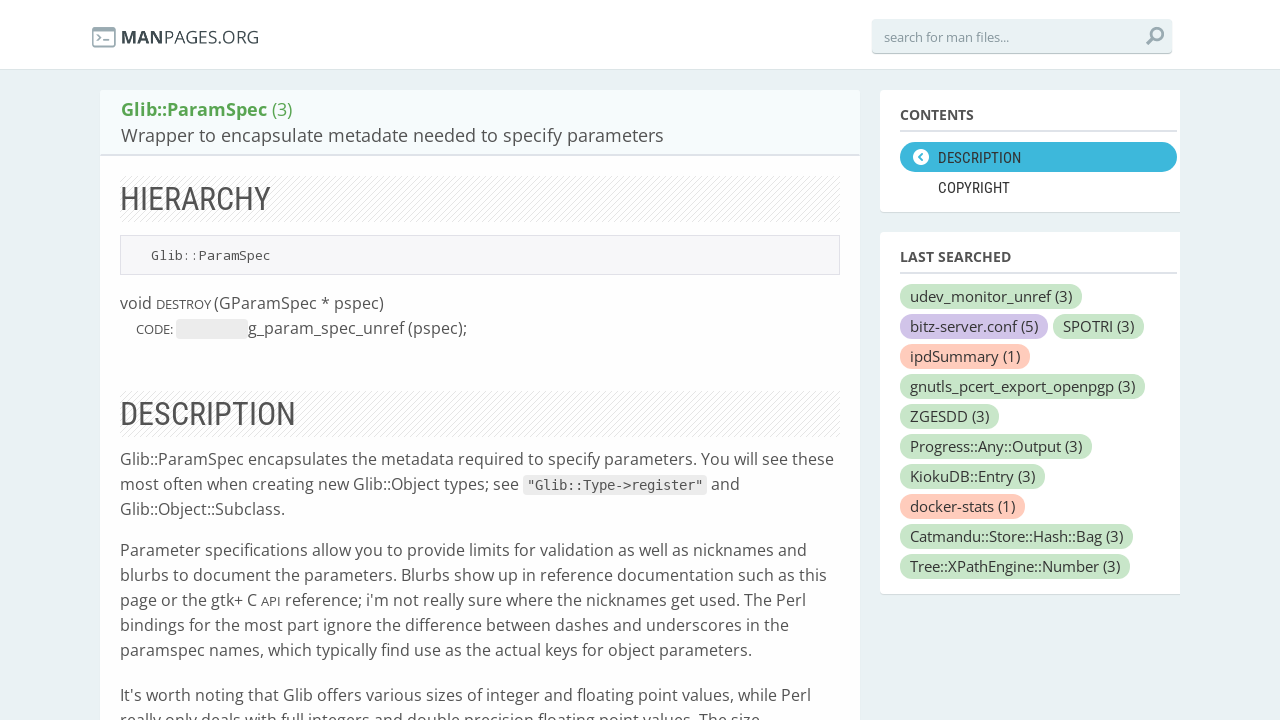

--- FILE ---
content_type: text/html; charset=utf-8
request_url: https://manpages.org/glibparamspec/3
body_size: 6088
content:
<!DOCTYPE html>
<html>
<head>
  <link rel="dns-prefetch" href="//fonts.gstatic.com"/>
  <link rel="dns-prefetch" href="//fonts.googleapis.com"/>
  <link rel="dns-prefetch" href="//www.google-analytics.com"/>
  <title>man Glib::ParamSpec (3): Wrapper to encapsulate metadate needed to specify parameters</title>
  <meta http-equiv="X-UA-Compatible" content="IE=edge,chrome=1">
  <meta name="description" content="man Glib::ParamSpec (3): Glib::ParamSpec encapsulates the metadata required to specify parameters. You will see these most often when creating new Glib::Object types; see">
  <meta name="viewport" content="width=device-width, initial-scale=1, maximum-scale=1, user-scalable=no">
  <style type="text/css">@font-face {font-family:Open Sans;font-style:italic;font-weight:300;src:url(/cf-fonts/s/open-sans/5.0.20/latin/300/italic.woff2);unicode-range:U+0000-00FF,U+0131,U+0152-0153,U+02BB-02BC,U+02C6,U+02DA,U+02DC,U+0304,U+0308,U+0329,U+2000-206F,U+2074,U+20AC,U+2122,U+2191,U+2193,U+2212,U+2215,U+FEFF,U+FFFD;font-display:swap;}@font-face {font-family:Open Sans;font-style:italic;font-weight:300;src:url(/cf-fonts/s/open-sans/5.0.20/vietnamese/300/italic.woff2);unicode-range:U+0102-0103,U+0110-0111,U+0128-0129,U+0168-0169,U+01A0-01A1,U+01AF-01B0,U+0300-0301,U+0303-0304,U+0308-0309,U+0323,U+0329,U+1EA0-1EF9,U+20AB;font-display:swap;}@font-face {font-family:Open Sans;font-style:italic;font-weight:300;src:url(/cf-fonts/s/open-sans/5.0.20/greek/300/italic.woff2);unicode-range:U+0370-03FF;font-display:swap;}@font-face {font-family:Open Sans;font-style:italic;font-weight:300;src:url(/cf-fonts/s/open-sans/5.0.20/hebrew/300/italic.woff2);unicode-range:U+0590-05FF,U+200C-2010,U+20AA,U+25CC,U+FB1D-FB4F;font-display:swap;}@font-face {font-family:Open Sans;font-style:italic;font-weight:300;src:url(/cf-fonts/s/open-sans/5.0.20/cyrillic/300/italic.woff2);unicode-range:U+0301,U+0400-045F,U+0490-0491,U+04B0-04B1,U+2116;font-display:swap;}@font-face {font-family:Open Sans;font-style:italic;font-weight:300;src:url(/cf-fonts/s/open-sans/5.0.20/greek-ext/300/italic.woff2);unicode-range:U+1F00-1FFF;font-display:swap;}@font-face {font-family:Open Sans;font-style:italic;font-weight:300;src:url(/cf-fonts/s/open-sans/5.0.20/latin-ext/300/italic.woff2);unicode-range:U+0100-02AF,U+0304,U+0308,U+0329,U+1E00-1E9F,U+1EF2-1EFF,U+2020,U+20A0-20AB,U+20AD-20CF,U+2113,U+2C60-2C7F,U+A720-A7FF;font-display:swap;}@font-face {font-family:Open Sans;font-style:italic;font-weight:300;src:url(/cf-fonts/s/open-sans/5.0.20/cyrillic-ext/300/italic.woff2);unicode-range:U+0460-052F,U+1C80-1C88,U+20B4,U+2DE0-2DFF,U+A640-A69F,U+FE2E-FE2F;font-display:swap;}@font-face {font-family:Open Sans;font-style:normal;font-weight:300;src:url(/cf-fonts/s/open-sans/5.0.20/hebrew/300/normal.woff2);unicode-range:U+0590-05FF,U+200C-2010,U+20AA,U+25CC,U+FB1D-FB4F;font-display:swap;}@font-face {font-family:Open Sans;font-style:normal;font-weight:300;src:url(/cf-fonts/s/open-sans/5.0.20/latin/300/normal.woff2);unicode-range:U+0000-00FF,U+0131,U+0152-0153,U+02BB-02BC,U+02C6,U+02DA,U+02DC,U+0304,U+0308,U+0329,U+2000-206F,U+2074,U+20AC,U+2122,U+2191,U+2193,U+2212,U+2215,U+FEFF,U+FFFD;font-display:swap;}@font-face {font-family:Open Sans;font-style:normal;font-weight:300;src:url(/cf-fonts/s/open-sans/5.0.20/greek/300/normal.woff2);unicode-range:U+0370-03FF;font-display:swap;}@font-face {font-family:Open Sans;font-style:normal;font-weight:300;src:url(/cf-fonts/s/open-sans/5.0.20/cyrillic-ext/300/normal.woff2);unicode-range:U+0460-052F,U+1C80-1C88,U+20B4,U+2DE0-2DFF,U+A640-A69F,U+FE2E-FE2F;font-display:swap;}@font-face {font-family:Open Sans;font-style:normal;font-weight:300;src:url(/cf-fonts/s/open-sans/5.0.20/cyrillic/300/normal.woff2);unicode-range:U+0301,U+0400-045F,U+0490-0491,U+04B0-04B1,U+2116;font-display:swap;}@font-face {font-family:Open Sans;font-style:normal;font-weight:300;src:url(/cf-fonts/s/open-sans/5.0.20/greek-ext/300/normal.woff2);unicode-range:U+1F00-1FFF;font-display:swap;}@font-face {font-family:Open Sans;font-style:normal;font-weight:300;src:url(/cf-fonts/s/open-sans/5.0.20/latin-ext/300/normal.woff2);unicode-range:U+0100-02AF,U+0304,U+0308,U+0329,U+1E00-1E9F,U+1EF2-1EFF,U+2020,U+20A0-20AB,U+20AD-20CF,U+2113,U+2C60-2C7F,U+A720-A7FF;font-display:swap;}@font-face {font-family:Open Sans;font-style:normal;font-weight:300;src:url(/cf-fonts/s/open-sans/5.0.20/vietnamese/300/normal.woff2);unicode-range:U+0102-0103,U+0110-0111,U+0128-0129,U+0168-0169,U+01A0-01A1,U+01AF-01B0,U+0300-0301,U+0303-0304,U+0308-0309,U+0323,U+0329,U+1EA0-1EF9,U+20AB;font-display:swap;}@font-face {font-family:Open Sans;font-style:italic;font-weight:400;src:url(/cf-fonts/s/open-sans/5.0.20/greek/400/italic.woff2);unicode-range:U+0370-03FF;font-display:swap;}@font-face {font-family:Open Sans;font-style:italic;font-weight:400;src:url(/cf-fonts/s/open-sans/5.0.20/hebrew/400/italic.woff2);unicode-range:U+0590-05FF,U+200C-2010,U+20AA,U+25CC,U+FB1D-FB4F;font-display:swap;}@font-face {font-family:Open Sans;font-style:italic;font-weight:400;src:url(/cf-fonts/s/open-sans/5.0.20/greek-ext/400/italic.woff2);unicode-range:U+1F00-1FFF;font-display:swap;}@font-face {font-family:Open Sans;font-style:italic;font-weight:400;src:url(/cf-fonts/s/open-sans/5.0.20/cyrillic/400/italic.woff2);unicode-range:U+0301,U+0400-045F,U+0490-0491,U+04B0-04B1,U+2116;font-display:swap;}@font-face {font-family:Open Sans;font-style:italic;font-weight:400;src:url(/cf-fonts/s/open-sans/5.0.20/latin/400/italic.woff2);unicode-range:U+0000-00FF,U+0131,U+0152-0153,U+02BB-02BC,U+02C6,U+02DA,U+02DC,U+0304,U+0308,U+0329,U+2000-206F,U+2074,U+20AC,U+2122,U+2191,U+2193,U+2212,U+2215,U+FEFF,U+FFFD;font-display:swap;}@font-face {font-family:Open Sans;font-style:italic;font-weight:400;src:url(/cf-fonts/s/open-sans/5.0.20/vietnamese/400/italic.woff2);unicode-range:U+0102-0103,U+0110-0111,U+0128-0129,U+0168-0169,U+01A0-01A1,U+01AF-01B0,U+0300-0301,U+0303-0304,U+0308-0309,U+0323,U+0329,U+1EA0-1EF9,U+20AB;font-display:swap;}@font-face {font-family:Open Sans;font-style:italic;font-weight:400;src:url(/cf-fonts/s/open-sans/5.0.20/latin-ext/400/italic.woff2);unicode-range:U+0100-02AF,U+0304,U+0308,U+0329,U+1E00-1E9F,U+1EF2-1EFF,U+2020,U+20A0-20AB,U+20AD-20CF,U+2113,U+2C60-2C7F,U+A720-A7FF;font-display:swap;}@font-face {font-family:Open Sans;font-style:italic;font-weight:400;src:url(/cf-fonts/s/open-sans/5.0.20/cyrillic-ext/400/italic.woff2);unicode-range:U+0460-052F,U+1C80-1C88,U+20B4,U+2DE0-2DFF,U+A640-A69F,U+FE2E-FE2F;font-display:swap;}@font-face {font-family:Open Sans;font-style:normal;font-weight:400;src:url(/cf-fonts/s/open-sans/5.0.20/cyrillic-ext/400/normal.woff2);unicode-range:U+0460-052F,U+1C80-1C88,U+20B4,U+2DE0-2DFF,U+A640-A69F,U+FE2E-FE2F;font-display:swap;}@font-face {font-family:Open Sans;font-style:normal;font-weight:400;src:url(/cf-fonts/s/open-sans/5.0.20/greek/400/normal.woff2);unicode-range:U+0370-03FF;font-display:swap;}@font-face {font-family:Open Sans;font-style:normal;font-weight:400;src:url(/cf-fonts/s/open-sans/5.0.20/greek-ext/400/normal.woff2);unicode-range:U+1F00-1FFF;font-display:swap;}@font-face {font-family:Open Sans;font-style:normal;font-weight:400;src:url(/cf-fonts/s/open-sans/5.0.20/hebrew/400/normal.woff2);unicode-range:U+0590-05FF,U+200C-2010,U+20AA,U+25CC,U+FB1D-FB4F;font-display:swap;}@font-face {font-family:Open Sans;font-style:normal;font-weight:400;src:url(/cf-fonts/s/open-sans/5.0.20/latin/400/normal.woff2);unicode-range:U+0000-00FF,U+0131,U+0152-0153,U+02BB-02BC,U+02C6,U+02DA,U+02DC,U+0304,U+0308,U+0329,U+2000-206F,U+2074,U+20AC,U+2122,U+2191,U+2193,U+2212,U+2215,U+FEFF,U+FFFD;font-display:swap;}@font-face {font-family:Open Sans;font-style:normal;font-weight:400;src:url(/cf-fonts/s/open-sans/5.0.20/cyrillic/400/normal.woff2);unicode-range:U+0301,U+0400-045F,U+0490-0491,U+04B0-04B1,U+2116;font-display:swap;}@font-face {font-family:Open Sans;font-style:normal;font-weight:400;src:url(/cf-fonts/s/open-sans/5.0.20/latin-ext/400/normal.woff2);unicode-range:U+0100-02AF,U+0304,U+0308,U+0329,U+1E00-1E9F,U+1EF2-1EFF,U+2020,U+20A0-20AB,U+20AD-20CF,U+2113,U+2C60-2C7F,U+A720-A7FF;font-display:swap;}@font-face {font-family:Open Sans;font-style:normal;font-weight:400;src:url(/cf-fonts/s/open-sans/5.0.20/vietnamese/400/normal.woff2);unicode-range:U+0102-0103,U+0110-0111,U+0128-0129,U+0168-0169,U+01A0-01A1,U+01AF-01B0,U+0300-0301,U+0303-0304,U+0308-0309,U+0323,U+0329,U+1EA0-1EF9,U+20AB;font-display:swap;}@font-face {font-family:Open Sans;font-style:italic;font-weight:600;src:url(/cf-fonts/s/open-sans/5.0.20/vietnamese/600/italic.woff2);unicode-range:U+0102-0103,U+0110-0111,U+0128-0129,U+0168-0169,U+01A0-01A1,U+01AF-01B0,U+0300-0301,U+0303-0304,U+0308-0309,U+0323,U+0329,U+1EA0-1EF9,U+20AB;font-display:swap;}@font-face {font-family:Open Sans;font-style:italic;font-weight:600;src:url(/cf-fonts/s/open-sans/5.0.20/cyrillic-ext/600/italic.woff2);unicode-range:U+0460-052F,U+1C80-1C88,U+20B4,U+2DE0-2DFF,U+A640-A69F,U+FE2E-FE2F;font-display:swap;}@font-face {font-family:Open Sans;font-style:italic;font-weight:600;src:url(/cf-fonts/s/open-sans/5.0.20/greek/600/italic.woff2);unicode-range:U+0370-03FF;font-display:swap;}@font-face {font-family:Open Sans;font-style:italic;font-weight:600;src:url(/cf-fonts/s/open-sans/5.0.20/hebrew/600/italic.woff2);unicode-range:U+0590-05FF,U+200C-2010,U+20AA,U+25CC,U+FB1D-FB4F;font-display:swap;}@font-face {font-family:Open Sans;font-style:italic;font-weight:600;src:url(/cf-fonts/s/open-sans/5.0.20/latin-ext/600/italic.woff2);unicode-range:U+0100-02AF,U+0304,U+0308,U+0329,U+1E00-1E9F,U+1EF2-1EFF,U+2020,U+20A0-20AB,U+20AD-20CF,U+2113,U+2C60-2C7F,U+A720-A7FF;font-display:swap;}@font-face {font-family:Open Sans;font-style:italic;font-weight:600;src:url(/cf-fonts/s/open-sans/5.0.20/greek-ext/600/italic.woff2);unicode-range:U+1F00-1FFF;font-display:swap;}@font-face {font-family:Open Sans;font-style:italic;font-weight:600;src:url(/cf-fonts/s/open-sans/5.0.20/latin/600/italic.woff2);unicode-range:U+0000-00FF,U+0131,U+0152-0153,U+02BB-02BC,U+02C6,U+02DA,U+02DC,U+0304,U+0308,U+0329,U+2000-206F,U+2074,U+20AC,U+2122,U+2191,U+2193,U+2212,U+2215,U+FEFF,U+FFFD;font-display:swap;}@font-face {font-family:Open Sans;font-style:italic;font-weight:600;src:url(/cf-fonts/s/open-sans/5.0.20/cyrillic/600/italic.woff2);unicode-range:U+0301,U+0400-045F,U+0490-0491,U+04B0-04B1,U+2116;font-display:swap;}@font-face {font-family:Open Sans;font-style:normal;font-weight:600;src:url(/cf-fonts/s/open-sans/5.0.20/cyrillic/600/normal.woff2);unicode-range:U+0301,U+0400-045F,U+0490-0491,U+04B0-04B1,U+2116;font-display:swap;}@font-face {font-family:Open Sans;font-style:normal;font-weight:600;src:url(/cf-fonts/s/open-sans/5.0.20/cyrillic-ext/600/normal.woff2);unicode-range:U+0460-052F,U+1C80-1C88,U+20B4,U+2DE0-2DFF,U+A640-A69F,U+FE2E-FE2F;font-display:swap;}@font-face {font-family:Open Sans;font-style:normal;font-weight:600;src:url(/cf-fonts/s/open-sans/5.0.20/hebrew/600/normal.woff2);unicode-range:U+0590-05FF,U+200C-2010,U+20AA,U+25CC,U+FB1D-FB4F;font-display:swap;}@font-face {font-family:Open Sans;font-style:normal;font-weight:600;src:url(/cf-fonts/s/open-sans/5.0.20/latin-ext/600/normal.woff2);unicode-range:U+0100-02AF,U+0304,U+0308,U+0329,U+1E00-1E9F,U+1EF2-1EFF,U+2020,U+20A0-20AB,U+20AD-20CF,U+2113,U+2C60-2C7F,U+A720-A7FF;font-display:swap;}@font-face {font-family:Open Sans;font-style:normal;font-weight:600;src:url(/cf-fonts/s/open-sans/5.0.20/vietnamese/600/normal.woff2);unicode-range:U+0102-0103,U+0110-0111,U+0128-0129,U+0168-0169,U+01A0-01A1,U+01AF-01B0,U+0300-0301,U+0303-0304,U+0308-0309,U+0323,U+0329,U+1EA0-1EF9,U+20AB;font-display:swap;}@font-face {font-family:Open Sans;font-style:normal;font-weight:600;src:url(/cf-fonts/s/open-sans/5.0.20/greek-ext/600/normal.woff2);unicode-range:U+1F00-1FFF;font-display:swap;}@font-face {font-family:Open Sans;font-style:normal;font-weight:600;src:url(/cf-fonts/s/open-sans/5.0.20/greek/600/normal.woff2);unicode-range:U+0370-03FF;font-display:swap;}@font-face {font-family:Open Sans;font-style:normal;font-weight:600;src:url(/cf-fonts/s/open-sans/5.0.20/latin/600/normal.woff2);unicode-range:U+0000-00FF,U+0131,U+0152-0153,U+02BB-02BC,U+02C6,U+02DA,U+02DC,U+0304,U+0308,U+0329,U+2000-206F,U+2074,U+20AC,U+2122,U+2191,U+2193,U+2212,U+2215,U+FEFF,U+FFFD;font-display:swap;}@font-face {font-family:Open Sans;font-style:italic;font-weight:700;src:url(/cf-fonts/s/open-sans/5.0.20/cyrillic-ext/700/italic.woff2);unicode-range:U+0460-052F,U+1C80-1C88,U+20B4,U+2DE0-2DFF,U+A640-A69F,U+FE2E-FE2F;font-display:swap;}@font-face {font-family:Open Sans;font-style:italic;font-weight:700;src:url(/cf-fonts/s/open-sans/5.0.20/hebrew/700/italic.woff2);unicode-range:U+0590-05FF,U+200C-2010,U+20AA,U+25CC,U+FB1D-FB4F;font-display:swap;}@font-face {font-family:Open Sans;font-style:italic;font-weight:700;src:url(/cf-fonts/s/open-sans/5.0.20/greek-ext/700/italic.woff2);unicode-range:U+1F00-1FFF;font-display:swap;}@font-face {font-family:Open Sans;font-style:italic;font-weight:700;src:url(/cf-fonts/s/open-sans/5.0.20/greek/700/italic.woff2);unicode-range:U+0370-03FF;font-display:swap;}@font-face {font-family:Open Sans;font-style:italic;font-weight:700;src:url(/cf-fonts/s/open-sans/5.0.20/latin/700/italic.woff2);unicode-range:U+0000-00FF,U+0131,U+0152-0153,U+02BB-02BC,U+02C6,U+02DA,U+02DC,U+0304,U+0308,U+0329,U+2000-206F,U+2074,U+20AC,U+2122,U+2191,U+2193,U+2212,U+2215,U+FEFF,U+FFFD;font-display:swap;}@font-face {font-family:Open Sans;font-style:italic;font-weight:700;src:url(/cf-fonts/s/open-sans/5.0.20/latin-ext/700/italic.woff2);unicode-range:U+0100-02AF,U+0304,U+0308,U+0329,U+1E00-1E9F,U+1EF2-1EFF,U+2020,U+20A0-20AB,U+20AD-20CF,U+2113,U+2C60-2C7F,U+A720-A7FF;font-display:swap;}@font-face {font-family:Open Sans;font-style:italic;font-weight:700;src:url(/cf-fonts/s/open-sans/5.0.20/cyrillic/700/italic.woff2);unicode-range:U+0301,U+0400-045F,U+0490-0491,U+04B0-04B1,U+2116;font-display:swap;}@font-face {font-family:Open Sans;font-style:italic;font-weight:700;src:url(/cf-fonts/s/open-sans/5.0.20/vietnamese/700/italic.woff2);unicode-range:U+0102-0103,U+0110-0111,U+0128-0129,U+0168-0169,U+01A0-01A1,U+01AF-01B0,U+0300-0301,U+0303-0304,U+0308-0309,U+0323,U+0329,U+1EA0-1EF9,U+20AB;font-display:swap;}@font-face {font-family:Open Sans;font-style:normal;font-weight:700;src:url(/cf-fonts/s/open-sans/5.0.20/cyrillic/700/normal.woff2);unicode-range:U+0301,U+0400-045F,U+0490-0491,U+04B0-04B1,U+2116;font-display:swap;}@font-face {font-family:Open Sans;font-style:normal;font-weight:700;src:url(/cf-fonts/s/open-sans/5.0.20/greek/700/normal.woff2);unicode-range:U+0370-03FF;font-display:swap;}@font-face {font-family:Open Sans;font-style:normal;font-weight:700;src:url(/cf-fonts/s/open-sans/5.0.20/greek-ext/700/normal.woff2);unicode-range:U+1F00-1FFF;font-display:swap;}@font-face {font-family:Open Sans;font-style:normal;font-weight:700;src:url(/cf-fonts/s/open-sans/5.0.20/vietnamese/700/normal.woff2);unicode-range:U+0102-0103,U+0110-0111,U+0128-0129,U+0168-0169,U+01A0-01A1,U+01AF-01B0,U+0300-0301,U+0303-0304,U+0308-0309,U+0323,U+0329,U+1EA0-1EF9,U+20AB;font-display:swap;}@font-face {font-family:Open Sans;font-style:normal;font-weight:700;src:url(/cf-fonts/s/open-sans/5.0.20/latin/700/normal.woff2);unicode-range:U+0000-00FF,U+0131,U+0152-0153,U+02BB-02BC,U+02C6,U+02DA,U+02DC,U+0304,U+0308,U+0329,U+2000-206F,U+2074,U+20AC,U+2122,U+2191,U+2193,U+2212,U+2215,U+FEFF,U+FFFD;font-display:swap;}@font-face {font-family:Open Sans;font-style:normal;font-weight:700;src:url(/cf-fonts/s/open-sans/5.0.20/hebrew/700/normal.woff2);unicode-range:U+0590-05FF,U+200C-2010,U+20AA,U+25CC,U+FB1D-FB4F;font-display:swap;}@font-face {font-family:Open Sans;font-style:normal;font-weight:700;src:url(/cf-fonts/s/open-sans/5.0.20/latin-ext/700/normal.woff2);unicode-range:U+0100-02AF,U+0304,U+0308,U+0329,U+1E00-1E9F,U+1EF2-1EFF,U+2020,U+20A0-20AB,U+20AD-20CF,U+2113,U+2C60-2C7F,U+A720-A7FF;font-display:swap;}@font-face {font-family:Open Sans;font-style:normal;font-weight:700;src:url(/cf-fonts/s/open-sans/5.0.20/cyrillic-ext/700/normal.woff2);unicode-range:U+0460-052F,U+1C80-1C88,U+20B4,U+2DE0-2DFF,U+A640-A69F,U+FE2E-FE2F;font-display:swap;}@font-face {font-family:Open Sans;font-style:italic;font-weight:800;src:url(/cf-fonts/s/open-sans/5.0.20/greek/800/italic.woff2);unicode-range:U+0370-03FF;font-display:swap;}@font-face {font-family:Open Sans;font-style:italic;font-weight:800;src:url(/cf-fonts/s/open-sans/5.0.20/hebrew/800/italic.woff2);unicode-range:U+0590-05FF,U+200C-2010,U+20AA,U+25CC,U+FB1D-FB4F;font-display:swap;}@font-face {font-family:Open Sans;font-style:italic;font-weight:800;src:url(/cf-fonts/s/open-sans/5.0.20/cyrillic-ext/800/italic.woff2);unicode-range:U+0460-052F,U+1C80-1C88,U+20B4,U+2DE0-2DFF,U+A640-A69F,U+FE2E-FE2F;font-display:swap;}@font-face {font-family:Open Sans;font-style:italic;font-weight:800;src:url(/cf-fonts/s/open-sans/5.0.20/cyrillic/800/italic.woff2);unicode-range:U+0301,U+0400-045F,U+0490-0491,U+04B0-04B1,U+2116;font-display:swap;}@font-face {font-family:Open Sans;font-style:italic;font-weight:800;src:url(/cf-fonts/s/open-sans/5.0.20/latin/800/italic.woff2);unicode-range:U+0000-00FF,U+0131,U+0152-0153,U+02BB-02BC,U+02C6,U+02DA,U+02DC,U+0304,U+0308,U+0329,U+2000-206F,U+2074,U+20AC,U+2122,U+2191,U+2193,U+2212,U+2215,U+FEFF,U+FFFD;font-display:swap;}@font-face {font-family:Open Sans;font-style:italic;font-weight:800;src:url(/cf-fonts/s/open-sans/5.0.20/latin-ext/800/italic.woff2);unicode-range:U+0100-02AF,U+0304,U+0308,U+0329,U+1E00-1E9F,U+1EF2-1EFF,U+2020,U+20A0-20AB,U+20AD-20CF,U+2113,U+2C60-2C7F,U+A720-A7FF;font-display:swap;}@font-face {font-family:Open Sans;font-style:italic;font-weight:800;src:url(/cf-fonts/s/open-sans/5.0.20/vietnamese/800/italic.woff2);unicode-range:U+0102-0103,U+0110-0111,U+0128-0129,U+0168-0169,U+01A0-01A1,U+01AF-01B0,U+0300-0301,U+0303-0304,U+0308-0309,U+0323,U+0329,U+1EA0-1EF9,U+20AB;font-display:swap;}@font-face {font-family:Open Sans;font-style:italic;font-weight:800;src:url(/cf-fonts/s/open-sans/5.0.20/greek-ext/800/italic.woff2);unicode-range:U+1F00-1FFF;font-display:swap;}@font-face {font-family:Open Sans;font-style:normal;font-weight:800;src:url(/cf-fonts/s/open-sans/5.0.20/cyrillic/800/normal.woff2);unicode-range:U+0301,U+0400-045F,U+0490-0491,U+04B0-04B1,U+2116;font-display:swap;}@font-face {font-family:Open Sans;font-style:normal;font-weight:800;src:url(/cf-fonts/s/open-sans/5.0.20/greek/800/normal.woff2);unicode-range:U+0370-03FF;font-display:swap;}@font-face {font-family:Open Sans;font-style:normal;font-weight:800;src:url(/cf-fonts/s/open-sans/5.0.20/latin/800/normal.woff2);unicode-range:U+0000-00FF,U+0131,U+0152-0153,U+02BB-02BC,U+02C6,U+02DA,U+02DC,U+0304,U+0308,U+0329,U+2000-206F,U+2074,U+20AC,U+2122,U+2191,U+2193,U+2212,U+2215,U+FEFF,U+FFFD;font-display:swap;}@font-face {font-family:Open Sans;font-style:normal;font-weight:800;src:url(/cf-fonts/s/open-sans/5.0.20/hebrew/800/normal.woff2);unicode-range:U+0590-05FF,U+200C-2010,U+20AA,U+25CC,U+FB1D-FB4F;font-display:swap;}@font-face {font-family:Open Sans;font-style:normal;font-weight:800;src:url(/cf-fonts/s/open-sans/5.0.20/latin-ext/800/normal.woff2);unicode-range:U+0100-02AF,U+0304,U+0308,U+0329,U+1E00-1E9F,U+1EF2-1EFF,U+2020,U+20A0-20AB,U+20AD-20CF,U+2113,U+2C60-2C7F,U+A720-A7FF;font-display:swap;}@font-face {font-family:Open Sans;font-style:normal;font-weight:800;src:url(/cf-fonts/s/open-sans/5.0.20/cyrillic-ext/800/normal.woff2);unicode-range:U+0460-052F,U+1C80-1C88,U+20B4,U+2DE0-2DFF,U+A640-A69F,U+FE2E-FE2F;font-display:swap;}@font-face {font-family:Open Sans;font-style:normal;font-weight:800;src:url(/cf-fonts/s/open-sans/5.0.20/greek-ext/800/normal.woff2);unicode-range:U+1F00-1FFF;font-display:swap;}@font-face {font-family:Open Sans;font-style:normal;font-weight:800;src:url(/cf-fonts/s/open-sans/5.0.20/vietnamese/800/normal.woff2);unicode-range:U+0102-0103,U+0110-0111,U+0128-0129,U+0168-0169,U+01A0-01A1,U+01AF-01B0,U+0300-0301,U+0303-0304,U+0308-0309,U+0323,U+0329,U+1EA0-1EF9,U+20AB;font-display:swap;}</style>
  <style type="text/css">@font-face {font-family:Roboto Condensed;font-style:normal;font-weight:400;src:url(/cf-fonts/s/roboto-condensed/5.0.14/greek-ext/400/normal.woff2);unicode-range:U+1F00-1FFF;font-display:swap;}@font-face {font-family:Roboto Condensed;font-style:normal;font-weight:400;src:url(/cf-fonts/s/roboto-condensed/5.0.14/cyrillic/400/normal.woff2);unicode-range:U+0301,U+0400-045F,U+0490-0491,U+04B0-04B1,U+2116;font-display:swap;}@font-face {font-family:Roboto Condensed;font-style:normal;font-weight:400;src:url(/cf-fonts/s/roboto-condensed/5.0.14/latin/400/normal.woff2);unicode-range:U+0000-00FF,U+0131,U+0152-0153,U+02BB-02BC,U+02C6,U+02DA,U+02DC,U+0304,U+0308,U+0329,U+2000-206F,U+2074,U+20AC,U+2122,U+2191,U+2193,U+2212,U+2215,U+FEFF,U+FFFD;font-display:swap;}@font-face {font-family:Roboto Condensed;font-style:normal;font-weight:400;src:url(/cf-fonts/s/roboto-condensed/5.0.14/cyrillic-ext/400/normal.woff2);unicode-range:U+0460-052F,U+1C80-1C88,U+20B4,U+2DE0-2DFF,U+A640-A69F,U+FE2E-FE2F;font-display:swap;}@font-face {font-family:Roboto Condensed;font-style:normal;font-weight:400;src:url(/cf-fonts/s/roboto-condensed/5.0.14/greek/400/normal.woff2);unicode-range:U+0370-03FF;font-display:swap;}@font-face {font-family:Roboto Condensed;font-style:normal;font-weight:400;src:url(/cf-fonts/s/roboto-condensed/5.0.14/latin-ext/400/normal.woff2);unicode-range:U+0100-02AF,U+0304,U+0308,U+0329,U+1E00-1E9F,U+1EF2-1EFF,U+2020,U+20A0-20AB,U+20AD-20CF,U+2113,U+2C60-2C7F,U+A720-A7FF;font-display:swap;}@font-face {font-family:Roboto Condensed;font-style:normal;font-weight:400;src:url(/cf-fonts/s/roboto-condensed/5.0.14/vietnamese/400/normal.woff2);unicode-range:U+0102-0103,U+0110-0111,U+0128-0129,U+0168-0169,U+01A0-01A1,U+01AF-01B0,U+0300-0301,U+0303-0304,U+0308-0309,U+0323,U+0329,U+1EA0-1EF9,U+20AB;font-display:swap;}@font-face {font-family:Roboto Condensed;font-style:normal;font-weight:700;src:url(/cf-fonts/s/roboto-condensed/5.0.14/greek-ext/700/normal.woff2);unicode-range:U+1F00-1FFF;font-display:swap;}@font-face {font-family:Roboto Condensed;font-style:normal;font-weight:700;src:url(/cf-fonts/s/roboto-condensed/5.0.14/vietnamese/700/normal.woff2);unicode-range:U+0102-0103,U+0110-0111,U+0128-0129,U+0168-0169,U+01A0-01A1,U+01AF-01B0,U+0300-0301,U+0303-0304,U+0308-0309,U+0323,U+0329,U+1EA0-1EF9,U+20AB;font-display:swap;}@font-face {font-family:Roboto Condensed;font-style:normal;font-weight:700;src:url(/cf-fonts/s/roboto-condensed/5.0.14/cyrillic/700/normal.woff2);unicode-range:U+0301,U+0400-045F,U+0490-0491,U+04B0-04B1,U+2116;font-display:swap;}@font-face {font-family:Roboto Condensed;font-style:normal;font-weight:700;src:url(/cf-fonts/s/roboto-condensed/5.0.14/greek/700/normal.woff2);unicode-range:U+0370-03FF;font-display:swap;}@font-face {font-family:Roboto Condensed;font-style:normal;font-weight:700;src:url(/cf-fonts/s/roboto-condensed/5.0.14/latin/700/normal.woff2);unicode-range:U+0000-00FF,U+0131,U+0152-0153,U+02BB-02BC,U+02C6,U+02DA,U+02DC,U+0304,U+0308,U+0329,U+2000-206F,U+2074,U+20AC,U+2122,U+2191,U+2193,U+2212,U+2215,U+FEFF,U+FFFD;font-display:swap;}@font-face {font-family:Roboto Condensed;font-style:normal;font-weight:700;src:url(/cf-fonts/s/roboto-condensed/5.0.14/cyrillic-ext/700/normal.woff2);unicode-range:U+0460-052F,U+1C80-1C88,U+20B4,U+2DE0-2DFF,U+A640-A69F,U+FE2E-FE2F;font-display:swap;}@font-face {font-family:Roboto Condensed;font-style:normal;font-weight:700;src:url(/cf-fonts/s/roboto-condensed/5.0.14/latin-ext/700/normal.woff2);unicode-range:U+0100-02AF,U+0304,U+0308,U+0329,U+1E00-1E9F,U+1EF2-1EFF,U+2020,U+20A0-20AB,U+20AD-20CF,U+2113,U+2C60-2C7F,U+A720-A7FF;font-display:swap;}</style>
  <link href='//fonts.googleapis.com/css?family=Droid+Sans+Mono' rel='stylesheet' type='text/css'>
  <link data-turbolinks-track="true" href="/assets/application-f7897fbdd67c6822d0a0ff57b3ffc02f.css" media="all" rel="stylesheet" />
  <script async="async" data-turbolinks-track="true" src="/assets/application-b47bf462822a1e5557c375def5c1aa58.js"></script>

  <!--[if IE]>
        
    <![endif]-->
<script type="text/javascript">
//<![CDATA[
      var LANG = 'en';
//]]>
</script>
  
  <meta content="authenticity_token" name="csrf-param" />
<meta content="CvF20ga9pgalbKkXV4drbUPdxCVU3U2Drk6vOFAR8/Y=" name="csrf-token" />
<script>
  (function(i,s,o,g,r,a,m){i['GoogleAnalyticsObject']=r;i[r]=i[r]||function(){
  (i[r].q=i[r].q||[]).push(arguments)},i[r].l=1*new Date();a=s.createElement(o),
  m=s.getElementsByTagName(o)[0];a.async=1;a.src=g;m.parentNode.insertBefore(a,m)
  })(window,document,'script','//www.google-analytics.com/analytics.js','ga');

  ga('create', 'UA-56225390-2', 'auto');
  ga('send', 'pageview');

</script>
</head>
<body>
  <div class="header-container">
    <header class="clearfix">
      <div class="logo"><a href="/"><img src="/assets/logo-01e8ca9d4868e2e64bed82dde5c62d60.png" alt="logo"></a></div>
       <!--
        <nav>
    <ul>
        <li class="description selected"><a title="description" href="#description">DESCRIPTION</a></li>
        <li class="copyright"><a title="copyright" href="#copyright">COPYRIGHT</a></li>
    </ul>
  </nav>
  -->
      <div class="search">
        <form accept-charset="UTF-8" action="/pagenames/autocomplete_page_name_name" method="post"><div style="display:none"><input name="utf8" type="hidden" value="&#x2713;" /><input name="authenticity_token" type="hidden" value="CvF20ga9pgalbKkXV4drbUPdxCVU3U2Drk6vOFAR8/Y=" /></div>
            <input data-autocomplete="/pagenames/autocomplete_page_name_name" id="page_name_name" name="page_name[name]" placeholder="search for man files..." type="text" />
            <button type="submit" onclick="return false">
              <img src="/assets/search_-5f10690007ebc2fbfce6cf9b1f687474.svg">
            </button>
</form>      </div>
      <a class="mcat"><img src="/assets/menu-533ee2b7609b0e242c51d7f42ca18b7f.png"></a>
    </header>
  </div>
  <div id="core">
    <div class="main-wrapper">
      <link rel="stylesheet" href="//cdnjs.cloudflare.com/ajax/libs/highlight.js/8.3/styles/default.min.css">
<script src="//cdnjs.cloudflare.com/ajax/libs/highlight.js/8.3/highlight.min.js"></script>

<div class="manpages-show">


<div class="main-container">
  <main>

    <div class="article-container">
        <div class="article_table">
            <span>Glib::ParamSpec<i>(3)</i></span>
            <span>Wrapper to encapsulate metadate needed to specify parameters</span>
        </div>
      <article>
        <div class="section">
<h2>HIERARCHY</h2>





<pre>
  Glib::ParamSpec
</pre>


<p>
void
<font size="-1">DESTROY </font>(GParamSpec * pspec)
<br/>    <font size="-1">CODE:
</font><tt>        </tt>g_param_spec_unref (pspec);<br/>

</p></div>
<a name="description"></a><div class="section">
<h2>DESCRIPTION</h2>
Glib::ParamSpec encapsulates the metadata required to specify parameters.
You will see these most often when creating new Glib::Object types; see
<tt>"Glib::Type-&gt;register"</tt> and Glib::Object::Subclass.
<p>
Parameter specifications allow you to provide limits for validation as 
well as nicknames and blurbs to document the parameters.  Blurbs show up
in reference documentation such as this page or the gtk+ C <font size="-1">API</font> reference;
i'm not really sure where the nicknames get used.  The Perl bindings for
the most part ignore the difference between dashes and underscores in
the paramspec names, which typically find use as the actual keys for 
object parameters.
</p><p>
It's worth noting that Glib offers various sizes of integer and floating
point values, while Perl really only deals with full integers and double
precision floating point values.  The size distinction is important for
the underlying C libraries.
</p></div>
<div class="section">
<h2>METHODS</h2>




</div>
<div class="section">
<h2>paramspec = Glib::ParamSpec-&gt;<font size="-1"><b>IV</b></font> ($name, $nick, $blurb, $minimum, $maximum, $default_value, $flags)</h2>





<ul>
<li>
<tt>$name</tt> (string)
</li><li>
<tt>$nick</tt> (string)
</li><li>
<tt>$blurb</tt> (string)
</li><li>
<tt>$minimum</tt> (integer)
</li><li>
<tt>$maximum</tt> (integer)
</li><li>
<tt>$default_value</tt> (integer)
</li><li>
<tt>$flags</tt> (Glib::ParamFlags)
</li></ul>

</div>
<div class="section">
<h2>paramspec = Glib::ParamSpec-&gt;<font size="-1"><b>UV</b></font> ($name, $nick, $blurb, $minimum, $maximum, $default_value, $flags)</h2>





<ul>
<li>
<tt>$name</tt> (string)
</li><li>
<tt>$nick</tt> (string)
</li><li>
<tt>$blurb</tt> (string)
</li><li>
<tt>$minimum</tt> (unsigned)
</li><li>
<tt>$maximum</tt> (unsigned)
</li><li>
<tt>$default_value</tt> (unsigned)
</li><li>
<tt>$flags</tt> (Glib::ParamFlags)
</li></ul>

</div>
<div class="section">
<h2>string = $pspec-&gt;<b>get_blurb</b></h2>






</div>
<div class="section">
<h2>paramspec = Glib::ParamSpec-&gt;<b>boolean</b> ($name, $nick, $blurb, $default_value, $flags)</h2>





<ul>
<li>
<tt>$name</tt> (string)
</li><li>
<tt>$nick</tt> (string)
</li><li>
<tt>$blurb</tt> (string)
</li><li>
<tt>$default_value</tt> (boolean)
</li><li>
<tt>$flags</tt> (Glib::ParamFlags)
</li></ul>

</div>
<div class="section">
<h2>paramspec = Glib::ParamSpec-&gt;<b>boxed</b> ($name, $nick, $blurb, $package, $flags)</h2>





<ul>
<li>
<tt>$name</tt> (string)
</li><li>
<tt>$nick</tt> (string)
</li><li>
<tt>$blurb</tt> (string)
</li><li>
<tt>$package</tt> (string) name of the class, derived from Glib::Boxed, of the objects this property will hold.
</li><li>
<tt>$flags</tt> (Glib::ParamFlags)
</li></ul>

</div>
<div class="section">
<h2>paramspec = Glib::ParamSpec-&gt;<b>char</b> ($name, $nick, $blurb, $minimum, $maximum, $default_value, $flags)</h2>





<ul>
<li>
<tt>$name</tt> (string)
</li><li>
<tt>$nick</tt> (string)
</li><li>
<tt>$blurb</tt> (string)
</li><li>
<tt>$minimum</tt> (integer)
</li><li>
<tt>$maximum</tt> (integer)
</li><li>
<tt>$default_value</tt> (integer)
</li><li>
<tt>$flags</tt> (Glib::ParamFlags)
</li></ul>

</div>
<div class="section">
<h2>scalar = $pspec-&gt;<b>get_default_value</b></h2>
(This is the C level <tt>"g_param_value_set_default"</tt> function.)
<p>
Note that on a <tt>"Glib::Param::Unichar"</tt> the return is a single-char
string.  This is the same as the constructor
<tt>"Glib::ParamSpec-&gt;unichar"</tt>, but it's not the same as
<tt>"Glib::Object"</tt> <tt>"get_property"</tt> / <tt>"set_property"</tt>, so an
<tt>"ord()"</tt> conversion is needed if passing the default value to a
unichar <tt>"set_property"</tt>.
</p></div>
<div class="section">
<h2>paramspec = Glib::ParamSpec-&gt;<b>double</b> ($name, $nick, $blurb, $minimum, $maximum, $default_value, $flags)</h2>





<ul>
<li>
<tt>$name</tt> (string)
</li><li>
<tt>$nick</tt> (string)
</li><li>
<tt>$blurb</tt> (string)
</li><li>
<tt>$minimum</tt> (double)
</li><li>
<tt>$maximum</tt> (double)
</li><li>
<tt>$default_value</tt> (double)
</li><li>
<tt>$flags</tt> (Glib::ParamFlags)
</li></ul>

</div>
<div class="section">
<h2>paramspec = Glib::ParamSpec-&gt;<b>enum</b> ($name, $nick, $blurb, $enum_type, $default_value, $flags)</h2>





<ul>
<li>
<tt>$name</tt> (string)
</li><li>
<tt>$nick</tt> (string)
</li><li>
<tt>$blurb</tt> (string)
</li><li>
<tt>$enum_type</tt> (string)
</li><li>
<tt>$default_value</tt> (scalar)
</li><li>
<tt>$flags</tt> (Glib::ParamFlags)
</li></ul>

</div>
<div class="section">
<h2>paramspec = Glib::ParamSpec-&gt;<b>flags</b> ($name, $nick, $blurb, $flags_type, $default_value, $flags)</h2>





<ul>
<li>
<tt>$name</tt> (string)
</li><li>
<tt>$nick</tt> (string)
</li><li>
<tt>$blurb</tt> (string)
</li><li>
<tt>$flags_type</tt> (string)
</li><li>
<tt>$default_value</tt> (scalar)
</li><li>
<tt>$flags</tt> (Glib::ParamFlags)
</li></ul>

</div>
<div class="section">
<h2>paramflags = $pspec-&gt;<b>get_flags</b></h2>






</div>
<div class="section">
<h2>paramspec = Glib::ParamSpec-&gt;<b>float</b> ($name, $nick, $blurb, $minimum, $maximum, $default_value, $flags)</h2>





<ul>
<li>
<tt>$name</tt> (string)
</li><li>
<tt>$nick</tt> (string)
</li><li>
<tt>$blurb</tt> (string)
</li><li>
<tt>$minimum</tt> (double)
</li><li>
<tt>$maximum</tt> (double)
</li><li>
<tt>$default_value</tt> (double)
</li><li>
<tt>$flags</tt> (Glib::ParamFlags)
</li></ul>

</div>
<div class="section">
<h2>paramspec = Glib::ParamSpec-&gt;<b>gtype</b> ($name, $nick, $blurb, $is_a_type, $flags)</h2>





<ul>
<li>
<tt>$name</tt> (string)
</li><li>
<tt>$nick</tt> (string)
</li><li>
<tt>$blurb</tt> (string)
</li><li>
<tt>$is_a_type</tt> (string or undef) The name of a class whose subtypes are allowed as values of the property.  Use <tt>"undef"</tt> to allow any type.
</li><li>
<tt>$flags</tt> (Glib::ParamFlags)
</li></ul>
<p>
Since: glib 2.10
</p></div>
<div class="section">
<h2>paramspec = Glib::ParamSpec-&gt;<b>int</b> ($name, $nick, $blurb, $minimum, $maximum, $default_value, $flags)</h2>





<ul>
<li>
<tt>$name</tt> (string)
</li><li>
<tt>$nick</tt> (string)
</li><li>
<tt>$blurb</tt> (string)
</li><li>
<tt>$minimum</tt> (integer)
</li><li>
<tt>$maximum</tt> (integer)
</li><li>
<tt>$default_value</tt> (integer)
</li><li>
<tt>$flags</tt> (Glib::ParamFlags)
</li></ul>

</div>
<div class="section">
<h2>paramspec = Glib::ParamSpec-&gt;<b>int64</b> ($name, $nick, $blurb, $minimum, $maximum, $default_value, $flags)</h2>





<ul>
<li>
<tt>$name</tt> (string)
</li><li>
<tt>$nick</tt> (string)
</li><li>
<tt>$blurb</tt> (string)
</li><li>
<tt>$minimum</tt> (64 bit integer)
</li><li>
<tt>$maximum</tt> (64 bit integer)
</li><li>
<tt>$default_value</tt> (64 bit integer)
</li><li>
<tt>$flags</tt> (Glib::ParamFlags)
</li></ul>

</div>
<div class="section">
<h2>paramspec = Glib::ParamSpec-&gt;<b>long</b> ($name, $nick, $blurb, $minimum, $maximum, $default_value, $flags)</h2>





<ul>
<li>
<tt>$name</tt> (string)
</li><li>
<tt>$nick</tt> (string)
</li><li>
<tt>$blurb</tt> (string)
</li><li>
<tt>$minimum</tt> (integer)
</li><li>
<tt>$maximum</tt> (integer)
</li><li>
<tt>$default_value</tt> (integer)
</li><li>
<tt>$flags</tt> (Glib::ParamFlags)
</li></ul>

</div>
<div class="section">
<h2>string = $paramspec-&gt;<b>get_name</b></h2>
Dashes in the name are converted to underscores.
</div>
<div class="section">
<h2>string = $pspec-&gt;<b>get_nick</b></h2>






</div>
<div class="section">
<h2>paramspec = Glib::ParamSpec-&gt;<b>object</b> ($name, $nick, $blurb, $package, $flags)</h2>





<ul>
<li>
<tt>$name</tt> (string)
</li><li>
<tt>$nick</tt> (string)
</li><li>
<tt>$blurb</tt> (string)
</li><li>
<tt>$package</tt> (string) name of the class, derived from Glib::Object, of the objects this property will hold.
</li><li>
<tt>$flags</tt> (Glib::ParamFlags)
</li></ul>

</div>
<div class="section">
<h2>paramspec = Glib::ParamSpec-&gt;<b>override</b> ($name, $overridden)</h2>





<ul>
<li>
<tt>$name</tt> (string)
</li><li>
<tt>$overridden</tt> (Glib::ParamSpec)
</li></ul>
<p>
Since: glib 2.4
</p></div>
<div class="section">
<h2>string = $pspec-&gt;<b>get_owner_type</b></h2>






</div>
<div class="section">
<h2>paramspec = Glib::ParamSpec-&gt;<b>param_spec</b> ($name, $nick, $blurb, $package, $flags)</h2>





<ul>
<li>
<tt>$name</tt> (string)
</li><li>
<tt>$nick</tt> (string)
</li><li>
<tt>$blurb</tt> (string)
</li><li>
<tt>$package</tt> (string) name of the class, derived from Glib::ParamSpec, of the objects this property will hold.
</li><li>
<tt>$flags</tt> (Glib::ParamFlags)
</li></ul>

</div>
<div class="section">
<h2>paramspec or undef = $pspec-&gt;<b>get_redirect_target</b></h2>
Since: glib 2.4
</div>
<div class="section">
<h2>paramspec = Glib::ParamSpec-&gt;<b>scalar</b> ($name, $nick, $blurb, $flags)</h2>





<ul>
<li>
<tt>$name</tt> (string)
</li><li>
<tt>$nick</tt> (string)
</li><li>
<tt>$blurb</tt> (string)
</li><li>
<tt>$flags</tt> (Glib::ParamFlags)
</li></ul>
<p>
ParamSpec to be used for any generic perl scalar, including references to
complex objects.
</p><p>
Currently <tt>"Gtk2::Builder"</tt> cannot set object properties of this type
(there's no hooks for property value parsing, as of Gtk 2.20), so
prefer the builtin types if buildable support for an object matters.
A <tt>"boxed"</tt> of <tt>"Glib::Strv"</tt> can give an array of strings.  A signal
handler callback can do most of what a coderef might.
</p></div>
<div class="section">
<h2>paramspec = Glib::ParamSpec-&gt;<b>string</b> ($name, $nick, $blurb, $default_value, $flags)</h2>





<ul>
<li>
<tt>$name</tt> (string)
</li><li>
<tt>$nick</tt> (string)
</li><li>
<tt>$blurb</tt> (string)
</li><li>
<tt>$default_value</tt> (string or undef)
</li><li>
<tt>$flags</tt> (Glib::ParamFlags)
</li></ul>

</div>
<div class="section">
<h2>paramspec = Glib::ParamSpec-&gt;<b>uchar</b> ($name, $nick, $blurb, $minimum, $maximum, $default_value, $flags)</h2>





<ul>
<li>
<tt>$name</tt> (string)
</li><li>
<tt>$nick</tt> (string)
</li><li>
<tt>$blurb</tt> (string)
</li><li>
<tt>$minimum</tt> (unsigned)
</li><li>
<tt>$maximum</tt> (unsigned)
</li><li>
<tt>$default_value</tt> (unsigned)
</li><li>
<tt>$flags</tt> (Glib::ParamFlags)
</li></ul>

</div>
<div class="section">
<h2>paramspec = Glib::ParamSpec-&gt;<b>uint</b> ($name, $nick, $blurb, $minimum, $maximum, $default_value, $flags)</h2>





<ul>
<li>
<tt>$name</tt> (string)
</li><li>
<tt>$nick</tt> (string)
</li><li>
<tt>$blurb</tt> (string)
</li><li>
<tt>$minimum</tt> (unsigned)
</li><li>
<tt>$maximum</tt> (unsigned)
</li><li>
<tt>$default_value</tt> (unsigned)
</li><li>
<tt>$flags</tt> (Glib::ParamFlags)
</li></ul>

</div>
<div class="section">
<h2>paramspec = Glib::ParamSpec-&gt;<b>uint64</b> ($name, $nick, $blurb, $minimum, $maximum, $default_value, $flags)</h2>





<ul>
<li>
<tt>$name</tt> (string)
</li><li>
<tt>$nick</tt> (string)
</li><li>
<tt>$blurb</tt> (string)
</li><li>
<tt>$minimum</tt> (64 bit unsigned)
</li><li>
<tt>$maximum</tt> (64 bit unsigned)
</li><li>
<tt>$default_value</tt> (64 bit unsigned)
</li><li>
<tt>$flags</tt> (Glib::ParamFlags)
</li></ul>

</div>
<div class="section">
<h2>paramspec = Glib::ParamSpec-&gt;<b>ulong</b> ($name, $nick, $blurb, $minimum, $maximum, $default_value, $flags)</h2>





<ul>
<li>
<tt>$name</tt> (string)
</li><li>
<tt>$nick</tt> (string)
</li><li>
<tt>$blurb</tt> (string)
</li><li>
<tt>$minimum</tt> (unsigned)
</li><li>
<tt>$maximum</tt> (unsigned)
</li><li>
<tt>$default_value</tt> (unsigned)
</li><li>
<tt>$flags</tt> (Glib::ParamFlags)
</li></ul>

</div>
<div class="section">
<h2>paramspec = Glib::ParamSpec-&gt;<b>unichar</b> ($name, $nick, $blurb, $default_value, $flags)</h2>





<ul>
<li>
<tt>$name</tt> (string)
</li><li>
<tt>$nick</tt> (string)
</li><li>
<tt>$blurb</tt> (string)
</li><li>
<tt>$default_value</tt> (character)
</li><li>
<tt>$flags</tt> (Glib::ParamFlags)
</li></ul>

</div>
<div class="section">
<h2>string = $pspec-&gt;<b>get_value_type</b></h2>






</div>
<div class="section">
<h2>bool = $paramspec-&gt;<b>value_validate</b> ($value)</h2>






</div>
<div class="section">
<h2>(bool, newval) = $paramspec-&gt;<b>value_validate</b> ($value)</h2>





<ul>
<li>
<tt>$value</tt> (scalar)
</li></ul>
<p>
In scalar context return true if <tt>$value</tt> must be modified to be valid
for <tt>$paramspec</tt>, or false if it's valid already.  In array context
return also a new value which is <tt>$value</tt> made valid.
</p><p>

<tt>$value</tt> must be the right type for <tt>$paramspec</tt> (with usual stringizing,
numizing, etc).  <tt>"value_validate"</tt> checks the further restrictions
such as minimum and maximum for a numeric type or allowed characters
in a string.  The ``made valid'' return is then for instance clamped to
the min/max, or offending chars replaced by a substitutor.
</p></div>
<div class="section">
<h2>integer = $pspec-&gt;<b>values_cmp</b> ($value1, $value2)</h2>





<ul>
<li>
<tt>$value1</tt> (scalar)
</li><li>
<tt>$value2</tt> (scalar)
</li></ul>
<p>
Compares <i>value1</i> with <i>value2</i> according to <i>pspec</i>, and returns -1, 0 or
+1, if value1 is found to be less than, equal to or greater than value2,
respectively.
</p></div>
<div class="section">
<h2>ENUMS AND FLAGS</h2>




</div>
<div class="section">
<h2>flags Glib::ParamFlags</h2>



<ul>
<li>
'readable' / 'G_PARAM_READABLE'
</li><li>
'writable' / 'G_PARAM_WRITABLE'
</li><li>
'construct' / 'G_PARAM_CONSTRUCT'
</li><li>
'construct-only' / 'G_PARAM_CONSTRUCT_ONLY'
</li><li>
'lax-validation' / 'G_PARAM_LAX_VALIDATION'
</li><li>
'private' / 'G_PARAM_PRIVATE'
</li></ul>

</div>
<a name="copyright"></a><div class="section">
<h2>COPYRIGHT</h2>
Copyright (C) 2003-2011 by the gtk2-perl team.
<p>
This software is licensed under the <font size="-1">LGPL. </font> See Glib for a full notice.
</p><p>

</p></div>

      </article>
    </div>


  </main>
</div>
<div class="nav-container">
<div class="nav">
<div class="inner">
  <nav class="box">
    <h4>CONTENTS</h4>
    <ul>
        <li class="description selected"><a title="description" href="#description">DESCRIPTION</a></li>
        <li class="copyright"><a title="copyright" href="#copyright">COPYRIGHT</a></li>
    </ul>
  </nav>

  

<!--
    <div class="ads">
      <script async src="//pagead2.googlesyndication.com/pagead/js/adsbygoogle.js"></script>
      <ins class="adsbygoogle"
           style="display:inline-block;width:300px;height:250px"
           data-ad-client="ca-pub-2811344342425918"
           data-ad-slot="5277441578"></ins>
      <script>
          (adsbygoogle = window.adsbygoogle || []).push({});
      </script>
    </div>
-->

        <div class="box last-searched">
          <h4>LAST SEARCHED</h4>
          <ul class="clearfix">
                <li><a href="https://manpages.org/udev_monitor_unref/3" class="c3">udev_monitor_unref <span>(3)</span></a></li>
                <li><a href="https://manpages.org/bitz-serverconf/5" class="c5">bitz-server.conf <span>(5)</span></a></li>
                <li><a href="https://manpages.org/spotri/3" class="c3">SPOTRI <span>(3)</span></a></li>
                <li><a href="https://manpages.org/ipdsummary" class="c1">ipdSummary <span>(1)</span></a></li>
                <li><a href="https://manpages.org/gnutls_pcert_export_openpgp/3" class="c3">gnutls_pcert_export_openpgp <span>(3)</span></a></li>
                <li><a href="https://manpages.org/zgesdd/3" class="c3">ZGESDD <span>(3)</span></a></li>
                <li><a href="https://manpages.org/progressanyoutput/3" class="c3">Progress::Any::Output <span>(3)</span></a></li>
                <li><a href="https://manpages.org/kiokudbentry/3" class="c3">KiokuDB::Entry <span>(3)</span></a></li>
                <li><a href="https://manpages.org/docker-stats" class="c1">docker-stats <span>(1)</span></a></li>
                <li><a href="https://manpages.org/catmandustorehashbag/3" class="c3">Catmandu::Store::Hash::Bag <span>(3)</span></a></li>
                <li><a href="https://manpages.org/treexpathenginenumber/3" class="c3">Tree::XPathEngine::Number <span>(3)</span></a></li>
          </ul>
        </div>
</div>
  </div>
  </div>

</div>
<script>
$(document).ready(function() {
    $('pre, code').each(function(i, block) {
    hljs.highlightBlock(block);
    });
});
</script>

    </div>
  </div>
  <div class="overlay"></div>
  <div class="overlay_"></div>
<script defer src="https://static.cloudflareinsights.com/beacon.min.js/vcd15cbe7772f49c399c6a5babf22c1241717689176015" integrity="sha512-ZpsOmlRQV6y907TI0dKBHq9Md29nnaEIPlkf84rnaERnq6zvWvPUqr2ft8M1aS28oN72PdrCzSjY4U6VaAw1EQ==" data-cf-beacon='{"version":"2024.11.0","token":"f483da51b79a4b30995a2fecefc1dbe9","r":1,"server_timing":{"name":{"cfCacheStatus":true,"cfEdge":true,"cfExtPri":true,"cfL4":true,"cfOrigin":true,"cfSpeedBrain":true},"location_startswith":null}}' crossorigin="anonymous"></script>
</body>
</html>
